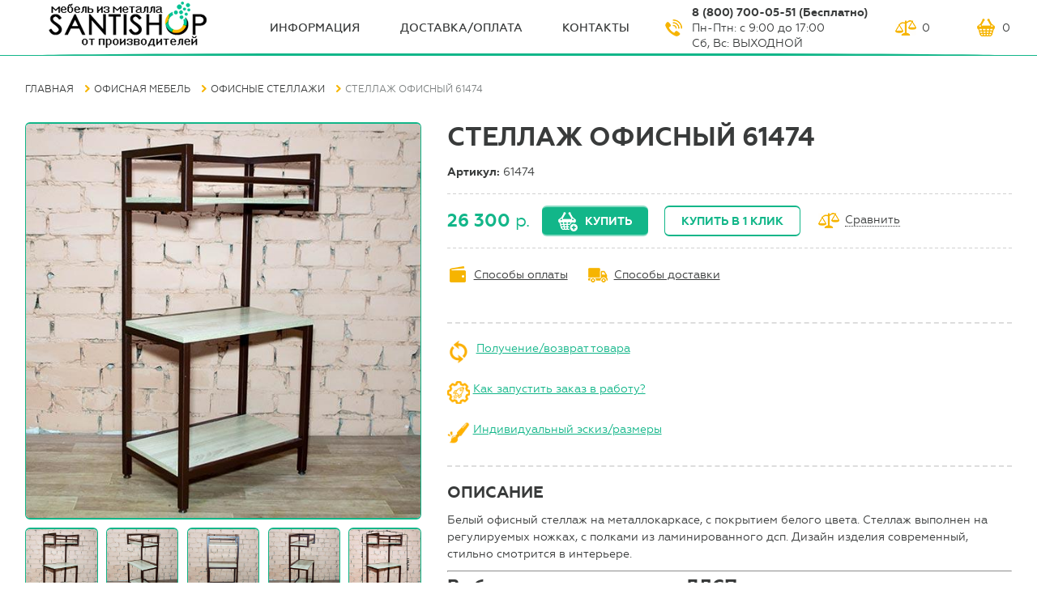

--- FILE ---
content_type: text/html;charset=utf-8
request_url: https://santishop.ru/stellazh-ofisnyy-61474/
body_size: 8629
content:
<!DOCTYPE html>
<html>
   
<head>

<!-- Global site tag (gtag.js) - Google Analytics -->
<script async src="https://www.googletagmanager.com/gtag/js?id=UA-128888732-1"></script>
<script>
  window.dataLayer = window.dataLayer || [];
  function gtag(){dataLayer.push(arguments);}
  gtag('js', new Date());

  gtag('config', 'UA-128888732-1');
</script>


<!-- Yandex.Metrika counter -->
<script type="text/javascript" >
    (function (d, w, c) {
        (w[c] = w[c] || []).push(function() {
            try {
                w.yaCounter49179100 = new Ya.Metrika2({
                    id:49179100,
                    clickmap:true,
                    trackLinks:true,
                    accurateTrackBounce:true,
                    webvisor:true
                });
            } catch(e) { }
        });

        var n = d.getElementsByTagName("script")[0],
            s = d.createElement("script"),
            f = function () { n.parentNode.insertBefore(s, n); };
        s.type = "text/javascript";
        s.async = true;
        s.src = "https://mc.yandex.ru/metrika/tag.js";

        if (w.opera == "[object Opera]") {
            d.addEventListener("DOMContentLoaded", f, false);
        } else { f(); }
    })(document, window, "yandex_metrika_callbacks2");
</script>
<noscript><div><img src="https://mc.yandex.ru/watch/49179100" style="position:absolute; left:-9999px;" alt="" /></div></noscript>
<!-- /Yandex.Metrika counter -->

        


  <meta http-equiv="Content-Type" content="text/html; charset=utf-8" />
<meta name="viewport" content="width=device-width, initial-scale=1.0, user-scalable=yes"/>
<meta name="keywords" content="">
<meta name="description" content="Стеллаж для документов в офис по цене 26300 рублей ✺ В каталоге более 20 товаров ✺ Доставка по Москве и по всей России ✺ Интернет-магазин Santishop.ru  ☎ 8-800-700-05-51 (Пн-Пт: с 9:00 до 18:00, Сб: с 10:00 до 15:00)">
<title>Стеллаж офисный 61474 купить в Москве и по всей России в интернет-магазине</title>
<link rel="icon" href="/img/favicon.ico" type="image/x-icon">  <!--[if lte IE 9]>!
    <link rel="stylesheet" href="csss/old-browse-blocking.css">
    <div class="old-browse-blocking">
      <h3 class="old-browse-blocking__title">Вы используете устаревшую версию Internet Explorer</h3>
      <p class="old-browse-blocking__proposition">Используйте более новые версии Internet Explorer (Internet Explorer 10 и старше), или другие варианты браузеров.</p>
      <p class="old-browse-blocking__recommended-browsers">Рекомендуемые браузеры:</p>
      <a href="https://www.google.com/chrome" class="old-browse-blocking__link">Chrome</a>
      <a href="https://www.mozilla.org" class="old-browse-blocking__link">Mozilla</a>
      <a href="http://www.opera.com/" class="old-browse-blocking__link">Opera</a>
      <a href="https://vivaldi.com/" class="old-browse-blocking__link">Vivaldi</a>
    </div>
  <![endif]-->
  <link rel="stylesheet" href="/css/style.css" type="text/css">
<!--<link rel="stylesheet" href="/css/owl.carousel.min.css" type="text/css">-->
</head>
<body>
  <header class="page-header  g-page-wraper">
  <div class="page-header__content  g-content-wraper">
    <a href="#" class="page-header__mob-menu-link"></a>

    <a href="#" class="page-header__mob-catalog-menu-link">Каталог</a>
    <a href="/" class="page-header__logo  logo"><img src="/Files/icon/santi.png" alt="Santi Shop" class="logo__img"></a>
    <nav class="page-header__menu  menu">
      <a href="/about/" class="menu__link">ИНФОрмация</a>
      <a href="/payment-and-delivery/" class="menu__link">Доставка/оплата</a>

      <a href="/contacts/" class="menu__link">Контакты</a>
    </nav>
    <div class="page-header__call-block  call-block">
      <span class="call-block__phone">8 (800) 700-05-51 (Бесплатно)</span><br>
<span>Пн-Птн: с 9:00 до 17:00</span> </br><span>Сб, Вс: ВЫХОДНОЙ</span>    

   </div>
   


    <div class="page-header__buying-links">
      <a href="/compare/" class="page-header__buying-link  page-header__buying-link--compare jd_elect"><span class="page-header__buying-link--val jd_elect_count_all">0</span></a>
      <a href="/cart/" class="page-header__buying-link  page-header__buying-link--cart jd_cart"><span class="page-header__buying-link--val jd_count_all">0</span></a>
    </div>
  </div>
</header>  <body oncontextmenu="return false">
<body oncontextmenu="return false" oncopy="return false;" oncontextmenu="return false" onselectstart="return false;">
  <div class="product-page  g-page-wraper">
    <div class="product-page__content  g-content-wraper">
      <div class="product-page__nav">
            <nav class="cart-page__catalog-menu  catalog-menu  catalog-menu--drop">
    	<section id="mainSearch__panel">
		<h3>Поиск по товарам</h3>
		<form name="productSearch" id="productSearch" method="GET" action="/search-result">
			<input type="search" name="q" required placeholder="Введите название..">
			<input type="submit" name="" value="Найти">
		</form>
	</section>
    <h3 class="catalog-menu__title">
      <span class="catalog-menu__title--text">Каталог товаров</span>
      <a href="/catalog/" class="catalog-menu__mob-close"></a>
    </h3>
    <ul class="catalog-menu__list">
<li class="submenu__item active"><a class="catalog-menu__link" href="/ironmebel/">Мебель для дома</a>
                        
<ul class="catalog-menu__submenu  submenu">
<li><a class="submenu__link" href="/ironbed/">Кровати металлические</a></li><li><a class="submenu__link" href="/etazherki/">Этажерки</a></li><li class="catalog-menu__item"><a class="submenu__link" href="/forgingrack/">Стеллажи</a><ul class="catalog-menu__submenu  submenu">
<li><a class="submenu__link" href="/stellazhi-na-kuhnyu/">Стеллажи на кухню</a></li><li><a class="submenu__link" href="/stellazhi-nad-stiralnoy-mashinoy/">Стеллажи над стиральной машиной</a></li><li><a class="submenu__link" href="/stellazhi-loft/">Открытые стеллажи</a></li><li><a class="submenu__link" href="/stellazhi-dlya-tualeta/">Стеллажи над унитазом</a></li><li><a class="submenu__link" href="/stellazhi-v-stile-provans/">Стеллажи для зонирования</a></li><li><a class="submenu__link" href="/irontoiletshelf/">Стеллажи с ящиками</a></li></ul>
</li><li class="catalog-menu__item"><a class="submenu__link" href="/soft_furniture/">Мягкая мебель</a><ul class="catalog-menu__submenu  submenu">
<li><a class="submenu__link" href="/divany-loft/">Диваны Лофт</a></li><li><a class="submenu__link" href="/banketki-loft/">Банкетки Лофт</a></li><li><a class="submenu__link" href="/komplekty-mebeli/">Комплекты мебели</a></li><li><a class="submenu__link" href="/kresla-loft/">Кресла Лофт</a></li></ul>
</li><li><a class="submenu__link" href="/consoles/">Консоли</a></li><li><a class="submenu__link" href="/veshalki-napolnye-dlya-odezhdy/">Вешалки напольные для одежды</a></li><li class="catalog-menu__item"><a class="submenu__link" href="/stoly/">Столы</a><ul class="catalog-menu__submenu  submenu">
<li><a class="submenu__link" href="/stoliki-stellazhi-dlya-kuhni/">Столики для кухни</a></li><li><a class="submenu__link" href="/zhurnalnye-stoliki/">Журнальные столики</a></li><li><a class="submenu__link" href="/irontable/">Письменные столы</a></li><li><a class="submenu__link" href="/stoly-obedennye/">Столы обеденные</a></li><li><a class="submenu__link" href="/bedside_table/">Прикроватные столики</a></li></ul>
</li><li class="catalog-menu__item"><a class="submenu__link" href="/tumby/">Тумбы</a><ul class="catalog-menu__submenu  submenu">
<li><a class="submenu__link" href="/tumby-pod-televizor/">Тумбы под телевизор</a></li><li><a class="submenu__link" href="/tumby-prikrovatnye/">Тумбы прикроватные</a></li></ul>
</li><li class="catalog-menu__item"><a class="submenu__link" href="/stulya-i-taburety/">Стулья и табуреты</a><ul class="catalog-menu__submenu  submenu">
<li><a class="submenu__link" href="/barnye-stulya/">Барные стулья</a></li><li><a class="submenu__link" href="/barnye-taburety/">Барные табуреты</a></li></ul>
</li><li><a class="submenu__link" href="/komody/">Комоды</a></li><li><a class="submenu__link" href="/peregorodki-dlya-zonirovaniya/">Перегородки для зонирования</a></li></ul>
</li><li class="submenu__item active"><a class="catalog-menu__link" href="/forging/">Мебель в гостинную</a>
                        
<ul class="catalog-menu__submenu  submenu">
<li><a class="submenu__link" href="/forgingshelf/">Полки</a></li><li><a class="submenu__link" href="/divany-loft/">Диваны Лофт</a></li><li><a class="submenu__link" href="/zhurnalnye-stoliki/">Журнальные столики</a></li><li><a class="submenu__link" href="/tumby-pod-televizor/">Тумбы под телевизор</a></li><li><a class="submenu__link" href="/kresla-loft/">Кресла Лофт</a></li><li class="catalog-menu__item"><a class="submenu__link" href="/forgingscreen/">Стеллажи в гостиную</a><ul class="catalog-menu__submenu  submenu">
<li><a class="submenu__link" href="/stellazhi-loft/">Открытые стеллажи</a></li><li><a class="submenu__link" href="/stellazhi-v-stile-provans/">Стеллажи для зонирования</a></li><li><a class="submenu__link" href="/irontoiletshelf/">Стеллажи с ящиками</a></li></ul>
</li><li><a class="submenu__link" href="/consoles/">Консоли</a></li><li><a class="submenu__link" href="/forgingflower/">Подставки для цветов</a></li><li><a class="submenu__link" href="/bedside_table/">Прикроватные столики</a></li><li><a class="submenu__link" href="/drovnicy/">Дровницы</a></li><li><a class="submenu__link" href="/peregorodki-dlya-zonirovaniya/">Перегородки для зонирования</a></li></ul>
</li><li class="submenu__item active"><a class="catalog-menu__link" href="/forgingbracket/">Мебель для спальни</a>
                        
<ul class="catalog-menu__submenu  submenu">
<li><a class="submenu__link" href="/ironbed/">Кровати металлические</a></li><li><a class="submenu__link" href="/banketki-loft/">Банкетки Лофт</a></li><li><a class="submenu__link" href="/tumby-prikrovatnye/">Тумбы прикроватные</a></li><li><a class="submenu__link" href="/veshalki-napolnye-dlya-odezhdy/">Вешалки напольные для одежды</a></li><li><a class="submenu__link" href="/komody/">Комоды</a></li><li><a class="submenu__link" href="/peregorodki-dlya-zonirovaniya/">Перегородки для зонирования</a></li></ul>
</li><li class="submenu__item active"><a class="catalog-menu__link" href="/mebel-dlya-prihozhey/">Мебель для прихожей</a>
                        
<ul class="catalog-menu__submenu  submenu">
<li><a class="submenu__link" href="/obuvnicy/">Обувницы</a></li><li><a class="submenu__link" href="/forginghangers/">Вешалки настенные</a></li><li><a class="submenu__link" href="/consoles/">Консоли</a></li><li><a class="submenu__link" href="/veshalki-v-prihozhuyu/">Вешалки в прихожую</a></li></ul>
</li><li class="submenu__item active"><a class="catalog-menu__link" href="/washer_stands/">Мебель для ванной комнаты</a>
                        
<ul class="catalog-menu__submenu  submenu">
<li><a class="submenu__link" href="/stellazhi-nad-stiralnoy-mashinoy/">Стеллажи над стиральной машиной</a></li><li><a class="submenu__link" href="/derzhateli-dlya-polotenec/">Держатели для полотенец</a></li><li><a class="submenu__link" href="/etazherki-dlya-vannoy/">Этажерки для ванной</a></li></ul>
</li><li class="submenu__item active"><a class="catalog-menu__link" href="/kuhonnaya-mebel/">Мебель для кухни</a>
                        
<ul class="catalog-menu__submenu  submenu">
<li><a class="submenu__link" href="/barnye-stulya/">Барные стулья</a></li><li><a class="submenu__link" href="/stellazhi-na-kuhnyu/">Стеллажи на кухню</a></li><li><a class="submenu__link" href="/vinnicy/">Винницы</a></li><li><a class="submenu__link" href="/bufety-dlya-kuhni/">Буфеты для кухни</a></li><li><a class="submenu__link" href="/polki-dlya-mikrovolnovki/">Полки для микроволновки</a></li><li><a class="submenu__link" href="/barnye-taburety/">Барные табуреты</a></li><li><a class="submenu__link" href="/stoliki-stellazhi-dlya-kuhni/">Столики для кухни</a></li><li><a class="submenu__link" href="/polki-dlya-mikrovolnovki-na-stenu/">Полки для микроволновки на стену</a></li><li><a class="submenu__link" href="/stoly-obedennye/">Столы обеденные</a></li><li><a class="submenu__link" href="/kuhonnye-tumby/">Кухонные тумбы</a></li></ul>
</li><li class="submenu__item active"><a class="catalog-menu__link" href="/ofisnaya-mebel/">Офисная мебель</a>
                        
<ul class="catalog-menu__submenu  submenu">
<li><a class="submenu__link" href="/tumby-ofisnye/">Тумбы офисные</a></li><li><a class="submenu__link" href="/podstavki-pod-sistemnyy-blok/">Подставки под системный блок</a></li><li class="catalog-menu__item"><a class="submenu__link" href="/ofisnye-stoly/">Офисные столы</a><ul class="catalog-menu__submenu  submenu">
<li><a class="submenu__link" href="/stoly-stellazhi/">Столы-стеллажи</a></li><li><a class="submenu__link" href="/forgingumbrella/">Столы с ящиками</a></li><li><a class="submenu__link" href="/irontable/">Письменные столы</a></li></ul>
</li><li><a class="submenu__link" href="/ofisnye-stellazhi/">Офисные стеллажи</a></li><li><a class="submenu__link" href="/polki-dlya-printera/">Полки для принтера</a></li></ul>
</li><li class="submenu__item"><a class="catalog-menu__link" href="/forgingmagazine/">Акции и скидки</a>
                        
</li></ul>
  </nav>
          <div class="product-page__breadcrumbs  breadcrumbs">
          <a href="/" class="breadcrumbs__link">Главная</a><a href="/ofisnaya-mebel/" class="breadcrumbs__link">Офисная мебель</a><a href="/ofisnye-stellazhi/" class="breadcrumbs__link">Офисные стеллажи</a><span class="breadcrumbs__link">Стеллаж офисный 61474</span>        </div>
      </div>
      <div class="product-page__first-block">
        <div class="product-page__imgs-block">
          <div class="product-page__main-img-wrap">
            <img src="/Files/polki-dlya-printera/stellazh-ofisnyy-61474--1.jpg" alt="Стеллаж офисный 61474" class="product-page__main-img">
          </div>
          <a href="/Files/polki-dlya-printera/stellazh-ofisnyy-61474--1.jpg" class="product-page__prev-img-wrap">
            <img src="/Files/polki-dlya-printera/stellazh-ofisnyy-61474--1.jpg" alt="Стеллаж офисный 61474 фото 2" class="product-page__prev-img">
          </a><a href="/Files/polki-dlya-printera/stellazh-ofisnyy-61474--5.jpg" class="product-page__prev-img-wrap">
            <img src="/Files/polki-dlya-printera/stellazh-ofisnyy-61474--5.jpg" alt="Стеллаж офисный 61474 фото 3" class="product-page__prev-img">
          </a><a href="/Files/polki-dlya-printera/stellazh-ofisnyy-61474--4.jpg" class="product-page__prev-img-wrap">
            <img src="/Files/polki-dlya-printera/stellazh-ofisnyy-61474--4.jpg" alt="Стеллаж офисный 61474 фото 4" class="product-page__prev-img">
          </a><a href="/Files/polki-dlya-printera/stellazh-ofisnyy-61474--3.jpg" class="product-page__prev-img-wrap">
            <img src="/Files/polki-dlya-printera/stellazh-ofisnyy-61474--3.jpg" alt="Стеллаж офисный 61474 фото 5" class="product-page__prev-img">
          </a><a href="/Files/polki-dlya-printera/stellazh-ofisnyy-61474--2.jpg" class="product-page__prev-img-wrap">
            <img src="/Files/polki-dlya-printera/stellazh-ofisnyy-61474--2.jpg" alt="Стеллаж офисный 61474 фото 6" class="product-page__prev-img">
          </a>        </div>
        <div class="product-page__advantages  advantages">
          <div class="advantages__item">
            <h4 class="advantages__item-title">Онлайн заказ 24 часа в сутки</h4>
          </div>
          <div class="advantages__item">
            <h4 class="advantages__item-title">Бесплатная консультация</h4>
          </div>
          <div class="advantages__item">
            <h4 class="advantages__item-title">Гарантия возврата денег</h4>
          </div>
          <div class="advantages__item">
            <h4 class="advantages__item-title">Стабильность цены</h4>
          </div>
        </div>
      </div>
      <div class="product-page__secont-block">
        <h1 class="product-page__title">Стеллаж офисный 61474</h1>

                <p class="product-page__vendor_code">Артикул: <span class="product-page__vendor_code--val">61474</span></p>
        
        <div class="product-page__buying-block">
          <p class="product-page__price"><span class="product-page__price--val">26 300</span> р.</p>

          
          <a href="#" class="product-page__btn  product-page__btn--buy  btn jd_cart-event" data-url="stellazh-ofisnyy-61474" data-id="75461" data-image="/Files/polki-dlya-printera/stellazh-ofisnyy-61474--1.jpg" data-event="add">Купить</a>
          <a href="#" class="product-page__btn  btn  btn--light  js-buy-by-click-link j-buy-fade" data-url="stellazh-ofisnyy-61474" data-id="75461">Купить в 1 клик</a>
          <a href="/compare/" class="product-page__compare jd_elect-event" data-event="add" data-url="stellazh-ofisnyy-61474" data-id="75461" data-image="/Files/polki-dlya-printera/stellazh-ofisnyy-61474--1.jpg">Сравнить</a>
        </div>
        
<a href="/payment-and-delivery/" class="product-page__payments-link">Способы оплаты</a>
        <a href="/payment-and-delivery/" class="product-page__delivery-link">Способы доставки</a>
     <hr class="hr-dashed"> 
   

<style>
.hr-dashed {
	margin: 20px 0;
	padding: 0;
	height: 0;
	border: none;
	border-top: 2px dashed #ddd;
}
</style>
<table><td><tr><img src="/Files/icon/vt.png" style="width: 28px; height: *px;" align="middle">
&nbsp;<a href="/receiptandreturn/" target="_blank">Получение/возврат товара</a></tr>
</br></br>
<img src="/Files/icon/pk.png" style="width: 28px; height: *px;" align="middle"
>&nbsp;<a href="/poryadok-postavki--izgotovleniya-tovara/" target="_blank"
>Как запустить заказ в работу?</a>
</br></br>
<img src="/Files/icon/diz.png" style="width: 28px; height: *px;" align="middle"
>&nbsp;<a href="https://santishop.ru/na-zakaz/" target="_blank"
>Индивидуальный эскиз/размеры</a>
</tr></table>

<hr class="hr-dashed">
 
<style>
.hr-dashed {
	margin: 20px 0;
	padding: 0;
	height: 0;
	border: none;
	border-top: 2px dashed #ddd;
}
</style>
        <div class="product-page__descr">
          <h2 class="product-page__second-title">Описание</h2>
          <p>Белый офисный стеллаж на металлокаркасе, с покрытием белого цвета. Стеллаж выполнен на регулируемых ножках, с полками из ламинированного дсп. Дизайн изделия современный, стильно смотрится в интерьере.</p>

<hr />
<p><span style="font-size:22px;"><span class="marker"><strong>Выберите цвет металла и ЛДСП</strong></span></span></p>

<table border="0" cellpadding="1" cellspacing="1">
	<tbody>
		<tr>
			<td style="text-align: center;"><a href="https://vk.com/album-167139209_266336392" onclick="window.open(this.href, '', 'resizable=no,status=no,location=no,toolbar=no,menubar=no,fullscreen=no,scrollbars=yes,dependent=no'); return false;"><img alt="" src="/Files/icon/metallcol.png" style="width: *px; height: 69px;" /></a><br />
			<span style="font-size:16px;"><a href="https://vk.com/album-167139209_266336392" onclick="window.open(this.href, '', 'resizable=no,status=no,location=no,toolbar=no,menubar=no,fullscreen=no,scrollbars=no,dependent=no'); return false;">Варианты покрытия<br />
			металла</a>&nbsp; </span></td>
			<td style="text-align: center;"><span style="font-size:16px;">&nbsp; &nbsp;</span></td>
			<td style="text-align: center;"><a href="https://vk.com/album-167139209_267114606" onclick="window.open(this.href, '', 'resizable=no,status=no,location=no,toolbar=no,menubar=no,fullscreen=no,scrollbars=yes,dependent=no'); return false;"><img alt="" src="/Files/icon/polkic.png" style="width: *px; height: 69px;" /></a><br />
			<span style="font-size:16px;"><a href="https://vk.com/album-167139209_267114606" onclick="window.open(this.href, '', 'resizable=no,status=no,location=no,toolbar=no,menubar=no,fullscreen=no,scrollbars=no,dependent=no'); return false;">Варианты покрытия<br />
			лдсп</a></span></td>
		</tr>
	</tbody>
</table>

<p><strong>* Цветопередача в карточке товара может отличаться. Оригиналы фотографий можно запросить у менеджера</strong></p>

<hr />
<table border="0" cellpadding="1" cellspacing="1" style="width:*px;">
	<tbody>
		<tr>
			<td><a href="http://santishop.ru/informaciya-po-rassrochke-i-kreditu/" target="_blank"><img alt="" src="/Files/icon/ras.png" style="width: *px; height: 35px;" /></a></td>
			<td>&nbsp; &nbsp;&nbsp;</td>
			<td><a href="http://santishop.ru/informaciya-po-rassrochke-i-kreditu/" target="_blank"><img alt="" src="/Files/icon/kred.png" style="width: *px; height: 35px;" /></a></td>
		</tr>
	</tbody>
</table>

<hr />        </div>
        <div class="product-page__characteristics  characteristics">
          <h2 class="product-page__second-title">Характеристики</h2>
          <ul class="characteristics__list">
            <li class="characteristics__item"><span class="characteristics__item--name"><span class="characteristics__item--name-val">Материал каркаса</span></span> <span class="characteristics__item--val">металлическая профильная труба</span></li><li class="characteristics__item"><span class="characteristics__item--name"><span class="characteristics__item--name-val">Размер каркасного профиля</span></span> <span class="characteristics__item--val">25 мм * 25 мм</span></li><li class="characteristics__item"><span class="characteristics__item--name"><span class="characteristics__item--name-val">Покрытие каркаса</span></span> <span class="characteristics__item--val">порошковая краска</span></li><li class="characteristics__item"><span class="characteristics__item--name"><span class="characteristics__item--name-val">Материал полок</span></span> <span class="characteristics__item--val">ЛДСП</span></li><li class="characteristics__item"><span class="characteristics__item--name"><span class="characteristics__item--name-val">Толщина ЛДСП</span></span> <span class="characteristics__item--val">16 мм</span></li><li class="characteristics__item"><span class="characteristics__item--name"><span class="characteristics__item--name-val">Длина</span></span> <span class="characteristics__item--val">550 мм</span></li><li class="characteristics__item"><span class="characteristics__item--name"><span class="characteristics__item--name-val">Ширина</span></span> <span class="characteristics__item--val">350 мм</span></li><li class="characteristics__item"><span class="characteristics__item--name"><span class="characteristics__item--name-val">Высота</span></span> <span class="characteristics__item--val">1166 мм</span></li><li class="characteristics__item"><span class="characteristics__item--name"><span class="characteristics__item--name-val">Ориентировочный вес</span></span> <span class="characteristics__item--val">16 кг</span></li><li class="characteristics__item"><span class="characteristics__item--name"><span class="characteristics__item--name-val">Ножки</span></span> <span class="characteristics__item--val">регулируемые (съемные)</span></li><li class="characteristics__item"><span class="characteristics__item--name"><span class="characteristics__item--name-val">Комплектация</span></span> <span class="characteristics__item--val">съемные ножки</span></li><li class="characteristics__item"><span class="characteristics__item--name"><span class="characteristics__item--name-val">Тип поставки</span></span> <span class="characteristics__item--val">в собранном виде</span></li><li class="characteristics__item"><span class="characteristics__item--name"><span class="characteristics__item--name-val">Комплектующие/арматура</span></span> <span class="characteristics__item--val">могут отличаться от представленных на сайте</span></li><li class="characteristics__item"><span class="characteristics__item--name"><span class="characteristics__item--name-val">Варианты расцветок</span></span> <span class="characteristics__item--val">изготавливаем в любом цвете из палитры</span></li><li class="characteristics__item"><span class="characteristics__item--name"><span class="characteristics__item--name-val">Варианты размеров</span></span> <span class="characteristics__item--val">изготовление по любым размерам</span></li>          </ul>
        </div>
      </div>
      <div class="product-page__seperator"></div>
      <div class="product-page__additional-products  additional-products">
        <h3 class="additional-products__title">Из той же коллекции</h3>
        <div class="additional-products__goods">
          <a href="/polka-dlya-printera-61443/" class="additional-products__product  product">
                    <div class="product__img-wrap">
                      <img src="/Files/polki-dlya-printera/preview_300/polka-dlya-printera-61443--3.jpg" alt="" class="product__img">
                    </div>
                    <h2 class="product__title">Стеллаж офисный 61443</h2>
                    <span class="product__price">27 800 <span class="product__price--measure">р.</span></span>
                  </a><a href="/polka-dlya-printera-61442/" class="additional-products__product  product">
                    <div class="product__img-wrap">
                      <img src="/Files/polki-dlya-printera/preview_300/polka-dlya-printera-61442--4.jpg" alt="" class="product__img">
                    </div>
                    <h2 class="product__title">Стеллаж офисный 61442</h2>
                    <span class="product__price">26 500 <span class="product__price--measure">р.</span></span>
                  </a><a href="/stellazh-ofisnyy-61478/" class="additional-products__product  product">
                    <div class="product__img-wrap">
                      <img src="/Files/polki-dlya-printera/preview_300/stellazh-ofisnyy-61478_1.jpg" alt="" class="product__img">
                    </div>
                    <h2 class="product__title">Стеллаж офисный 61478</h2>
                    <span class="product__price">27 800 <span class="product__price--measure">р.</span></span>
                  </a><a href="/stellazh-ofisnyy-61466/" class="additional-products__product  product">
                    <div class="product__img-wrap">
                      <img src="/Files/polki-dlya-printera/preview_300/stellazh-ofisnyy-61466--1.jpg" alt="" class="product__img">
                    </div>
                    <h2 class="product__title">Стеллаж офисный 61466</h2>
                    <span class="product__price">29 400 <span class="product__price--measure">р.</span></span>
                  </a>        </div>
      </div>
      <div class="product-page__seperator"></div>
      <div class="product-page__additional-products  additional-products">
        <h3 class="additional-products__title">Недавно просмотренные</h3>
        <div class="additional-products__goods">
                    
        </div>
      </div>
    </div>
  </div>
  

  <footer class="page-footer  g-page-wraper">
    <div class="page-footer__content  g-content-wraper">
      <p class="page-footer__copyright">© 2016-2026, “Santishop”</p></br>
<span class="call-block__phone"></span>
<a href="https://t.me/santishop_mebel" target="_blank"><img alt="YouTube_Santishop" src="/Files/icon/icon-youtube--color1.png" style="width: 30px; height: 30px;"/></a>
     
<a href="https://www.instagram.com/santishop_mebel/?utm_medium=copy_link" target="_blank"><img alt="instagram_Santishop" src="https://santishop.ru/Files/icon/instagram.jpg" style="width: 30px; height: 30px;"/></a>
<p "page-footer__copyright"
>Мы работаем с персональными данными посетителей </br>
в соответствии с <a href="/publichnaya-oferta/" class="form__agreement--link  js-popup-agreement-lik"
>
политикой.</a></br>
 Если вы не согласны на обработку персональных данных,</br>
 вам необходимо покинуть сайт.</p></br>

      
<div class="page-footer__call-block  call-block"> 
        <span class="call-block__phone">8 (800) 700-05-51</span>

      </div>
    </div>
  </footer>
  






<div class="popup  popup-agreement">
  <div class="popup__content  popup-agreement__content">
    <a href="#" class="popup__close  js-popup-close">Close</a>
    <h3 class="popup__title">Согласие на обработку персональных данных</h3>
    <p class="popup__p">

Настоящим в соответствии с Федеральным законом № 152-ФЗ «О персональных данных» от 27.07.2006 года свободно, своей волей и в своем интересе выражаю свое безусловное согласие на обработку моих персональных данных ИП Андреев Константин Владимирович (ИНН 121525949371, ОГРНИП 315121500008056), зарегистрированным в соответствии с законодательством РФ по адресу:
Россия, республика Марий Эл, г. Йошкар-Ола, ул.Прохорова, д.36 (далее по тексту - Оператор).
</p>
    <p class="popup__p">Персональные данные - любая информация, относящаяся к определенному или определяемому на основании такой информации физическому лицу.
Настоящее Согласие выдано мною на обработку следующих персональных данных:</p>
<p class="popup__p">- Email;</p>
<p class="popup__p">- IP-адрес.</p>
<p class="popup__p">Согласие дано Оператору для совершения следующих действий с моими персональными данными с использованием средств автоматизации и/или без использования таких средств: сбор, систематизация, накопление, хранение, уточнение (обновление, изменение), использование, обезличивание, а также осуществление любых иных действий, предусмотренных действующим законодательством РФ как неавтоматизированными, так и автоматизированными способами.
Данное согласие дается Оператору для обработки моих персональных данных в следующих целях:</p>
<p class="popup__p">- предоставление мне услуг/работ;</p>
<p class="popup__p">- направление в мой адрес уведомлений, касающихся предоставляемых услуг/работ;
<p class="popup__p">- подготовка и направление ответов на мои запросы;
</p>
<p class="popup__p">- направление в мой адрес информации, в том числе рекламной, о мероприятиях/товарах/услугах/работах Оператора.
</p>

</p>

    <p class="popup__p">Настоящее согласие действует до момента его отзыва путем направления соответствующего уведомления на электронный адрес mail@santishop.ru. В случае отзыва мною согласия на обработку персональных данных Оператор вправе продолжить обработку персональных данных без моего согласия при наличии оснований, указанных в пунктах 2 – 11 части 1 статьи 6, части 2 статьи 10 и части 2 статьи 11 Федерального закона №152-ФЗ «О персональных данных» от 27.06.2006 г.</p>
    <button class="btn  form__btn  js-popup-close">ОК</button>
  </div>
</div>
  <div class="popup  popup-buy-by-click">
    <div class="popup__content">
      <a href="#" class="popup__close  js-popup-close">Close</a>
      <h3 class="popup__title">Купить в один клик</h3>
          <form action="#" method="post" class="popup-call-back__form  form jd_form-to-mail" data-theme="Быстрый заказ">
            <label for="" class="form__label">ФИО<span class="form__mark">*</span>:</label>
            <input type="text" class="form__input" name="name" data-label="ФИО:" required>
            <label for="" class="form__label">Телефон<span class="form__mark">*</span>:</label>
            <input type="text" class="form__input" name="phone" data-label="Телефон:" required>
            <input type="hidden" name="url" value="stellazh-ofisnyy-61474" data-label="Адрес товара:" required>
            <p class="form__agreement"
>Отправляя сообщение, я принимаю условия <a href="/publichnaya-oferta/" class="form__agreement--link  js-popup-agreement-lik">пользовательского соглашения</a></p>
            


<button type='submit' class="btn  form__btn">Отправить</button>
          </form>
    </div>
  </div>
  <script src="https://ajax.googleapis.com/ajax/libs/jquery/3.3.1/jquery.min.js"></script>
  <script src="https://cdn.polyfill.io/v2/polyfill.min.js"></script>
  <script src="/js/main.js"></script>
  <link rel="stylesheet" type="text/css" href="/cart.css">
  <script type="text/javascript" src="/dixi.js"></script>  
<!-- BEGIN JIVOSITE CODE {literal} --><script type='text/javascript'>(function(){ var widget_id = 'LiomUPC9Dn';var d=document;var w=window;function l(){var s = document.createElement('script'); s.type = 'text/javascript'; s.async = true;s.src = '//code.jivosite.com/script/widget/'+widget_id; var ss = document.getElementsByTagName('script')[0]; ss.parentNode.insertBefore(s, ss);}if(d.readyState=='complete'){l();}else{if(w.attachEvent){w.attachEvent('onload',l);}else{w.addEventListener('load',l,false);}}})();</script><!-- {/literal} END JIVOSITE CODE -->
</body>

</html>

--- FILE ---
content_type: text/html;charset=utf-8
request_url: https://santishop.ru/viewed/
body_size: 361
content:
<div class="cart-single-wraper">
                            <div class="cart-img">
                                <a href="/stellazh-ofisnyy-61474/"><img src="/Files/polki-dlya-printera/preview_120/stellazh-ofisnyy-61474--1.jpg" alt=""></a>
                            </div>
                            <div class="cart-content">
                                <div class="cart-name"> <a href="/stellazh-ofisnyy-61474/">Стеллаж офисный 61474</a> </div>
                                <div class="cart-price"> 26300 руб</div>
                            </div>
                        </div>

--- FILE ---
content_type: text/css
request_url: https://santishop.ru/css/style.css
body_size: 43187
content:
/*! normalize.css v5.0.0 | MIT License | github.com/necolas/normalize.css */html{font-family:sans-serif;line-height:1.15;-ms-text-size-adjust:100%;-webkit-text-size-adjust:100%}body{margin:0}article,aside,footer,header,nav,section{display:block;padding:0}h1{font-size:2em;margin:.67em 0}figcaption,figure,main{display:block}figure{margin:1em 40px}hr{box-sizing:content-box;height:0;overflow:visible}pre{font-family:monospace,monospace;font-size:1em}a{background-color:transparent;-webkit-text-decoration-skip:objects}a:active,a:hover{outline-width:0}abbr[title]{border-bottom:none;text-decoration:underline;text-decoration:underline dotted}b,strong{font-weight:inherit}b,strong{font-weight:bolder}code,kbd,samp{font-family:monospace,monospace;font-size:1em}dfn{font-style:italic}mark{background-color:#ff0;color:#000}small{font-size:80%}sub,sup{font-size:75%;line-height:0;position:relative;vertical-align:baseline}sub{bottom:-.25em}sup{top:-.5em}audio,video{display:inline-block}audio:not([controls]){display:none;height:0}img{border-style:none}svg:not(:root){overflow:hidden}button,input,optgroup,select,textarea{font-family:sans-serif;font-size:100%;line-height:1.15;margin:0}button,input{overflow:visible}button,select{text-transform:none}[type=reset],[type=submit],button,html [type=button]{-webkit-appearance:button}[type=button]::-moz-focus-inner,[type=reset]::-moz-focus-inner,[type=submit]::-moz-focus-inner,button::-moz-focus-inner{border-style:none;padding:0}[type=button]:-moz-focusring,[type=reset]:-moz-focusring,[type=submit]:-moz-focusring,button:-moz-focusring{outline:1px dotted ButtonText}fieldset{border:1px solid silver;margin:0 2px;padding:.35em .625em .75em}legend{box-sizing:border-box;color:inherit;display:table;max-width:100%;padding:0;white-space:normal}progress{display:inline-block;vertical-align:baseline}textarea{overflow:auto}[type=checkbox],[type=radio]{box-sizing:border-box;padding:0}[type=number]::-webkit-inner-spin-button,[type=number]::-webkit-outer-spin-button{height:auto}[type=search]{-webkit-appearance:textfield;outline-offset:-2px}[type=search]::-webkit-search-cancel-button,[type=search]::-webkit-search-decoration{-webkit-appearance:none}::-webkit-file-upload-button{-webkit-appearance:button;font:inherit}details,menu{display:block}summary{display:list-item}canvas{display:inline-block}template{display:none}[hidden]{display:none}h1,h2,h3,h4,h5,h6{margin-top:0;margin-bottom:.4em;width:100%;line-height:1.2em;font-family:Geometria,Arial,sans-serif;color:#393b3b;font-weight:700;text-transform:uppercase}p{margin:0;margin-bottom:.7em;color:#393b3b;font-size:14px;line-height:1.5em;font-weight:400}a{color:#12b689;transition:color .1s}a:hover{text-decoration:none}.g-semi-bold{font-weight:500}.g-bold{font-weight:700}.g-first-color{color:#12b689}.g-second-color{font-weight:700;color:#f6b401}.g-h1,.g-h2,.g-h3,.g-h4{text-transform:uppercase;margin-top:.4em}.g-h1{font-size:30px}.g-h2{font-size:24px}.g-h3{font-size:20px}.g-h4{font-size:14px}@font-face{font-family:Geometria;src:url(../fonts/geometria-light-webfont.woff2) format('woff2'),url(../fonts/geometria-light-webfont.woff) format('woff');font-weight:300;font-style:normal}@font-face{font-family:Geometria;src:url(../fonts/geometria-webfont.woff2) format('woff2'),url(../fonts/geometria-webfont.woff) format('woff');font-weight:400;font-style:normal}@font-face{font-family:Geometria;src:url(../fonts/geometria-medium-webfont.woff2) format('woff2'),url(../fonts/geometria-medium-webfont.woff) format('woff');font-weight:500;font-style:normal}@font-face{font-family:Geometria;src:url(../fonts/geometria-bold-webfont.woff2) format('woff2'),url(../fonts/geometria-bold-webfont.woff) format('woff');font-weight:700;font-style:normal}.g-dotted-underline{display:inline-block;line-height:1em!important;border-bottom:1px dotted #12b689;transition:.1s;text-decoration:none;color:#12b689}.g-dotted-underline:hover{border-color:transparent}.g-dotted-underline--gray{display:inline-block;line-height:1em!important;border-bottom:1px dotted #7c8080;transition:.1s;text-decoration:none;color:#7c8080}.g-dotted-underline--gray:hover{border-color:transparent}.g-dotted-underline--dark{display:inline-block;line-height:1em!important;border-bottom:1px dotted #393b3b;transition:.1s;text-decoration:none;color:#393b3b}.g-dotted-underline--dark:hover{border-color:transparent}*{padding:0;box-sizing:border-box;-ms-flex:0 1 auto;flex:0 1 auto}html{min-width:320px}body{position:relative;width:100%;min-height:100vh;margin:0;padding:0;display:-ms-flexbox;display:flex;-ms-flex-direction:column;flex-direction:column;-ms-flex-pack:justify;justify-content:space-between;-ms-flex-align:center;align-items:center;font-family:Geometria,Arial,sans-serif;font-size:14px;line-height:1.5em;font-weight:400;color:#393b3b}.g-page-wraper{padding:0 2.43%;width:100%}.g-content-wraper{margin:0 auto;width:100%;max-width:1400px}input,textarea{display:inline-block;padding:5px 16px 6px;margin:0;font-size:14px;line-height:1.5em;border:1px solid #b5bdbb;border-width:2px 1px 2px 1px;border-radius:6px;vertical-align:top;outline:0;transition:.1s;color:#393b3b}input:focus,textarea:focus{border-color:#7c8080}input[type=checkbox]{display:none}input[type=checkbox]+label{position:relative;display:inline-block;padding-left:29px;cursor:pointer}input[type=checkbox]+label::before{content:'';position:absolute;top:50%;left:0;box-sizing:border-box;width:20px;height:20px;margin-top:-11px;border:1px solid #12b689;border-width:2px 1px 2px 1px;border-radius:6px}input[type=checkbox]:checked+label::before{background:url(../img/sprite.png) 2px -620px no-repeat}.btn{display:inline-block;position:relative;margin:0;padding:7px 20px 6px;border-radius:6px;overflow:hidden;border:2px solid #88dbc4;border-width:2px 0 2px 0;cursor:pointer;transition:.1s;background:#12b689;font-size:14px;line-height:1.5em;font-weight:700;color:#fff;text-align:center;text-decoration:none;text-transform:uppercase}.btn:hover{color:#fff;background-color:#15c998}.btn--light{background:0 0;border-color:#12b689;border-width:2px 1px 2px 1px;color:#12b689}.popup{display:none;-ms-flex-pack:center;justify-content:center;-ms-flex-align:start;align-items:flex-start;position:absolute;z-index:2500;top:0;left:0;right:0;height:100%;background:rgba(0,0,0,.6)}.popup--active{display:-ms-flexbox;display:flex}.popup__content{position:relative;width:400px;padding:23px 20px 25px;background:#fff;border-radius:8px;box-shadow:0 2px 4px rgba(34,29,37,.3)}.popup__close{position:absolute;top:4px;right:4px;width:26px;height:26px;background:url(../img/sprite.png) 8px -468px no-repeat;font-size:0}.popup__close:hover{background-position:-22px -468px}.popup__title{font-size:20px;margin-bottom:.8em}.popup__p{margin-bottom:18px;font-size:14px}.popup-agreement{z-index:3000}.popup-agreement__content{max-width:800px;width:90%}.logo{display:inline-block;line-height:0}.amount{display:-ms-inline-flexbox;display:inline-flex;-ms-flex-align:center;align-items:center}.amount__input-wrap{position:relative;-ms-flex-positive:1;flex-grow:1}.amount__input{width:100%;padding-left:10px;padding-right:30px;text-align:center}.amount__btn{position:absolute;display:inline-block;right:0;width:21px;height:50%;background:#b5bdbb url(../img/sprite.png) 5px -998px no-repeat;font-size:0}.amount__btn:hover{background-color:#12b689}.amount__btn--more{top:0;border-bottom:1px solid #fff;border-top-right-radius:6px}.amount__btn--less{bottom:0;border-top:1px solid #fff;border-bottom-right-radius:6px;background-position:5px -1029px}.amount__val{margin-left:6px;color:#7c8080}.cart-list__item{display:-ms-flexbox;display:flex;-ms-flex-align:start;align-items:flex-start;padding-bottom:20px;margin-bottom:20px;background:url(../img/seperator-h.png) 0 bottom repeat-x}.cart-list__img-wrap{width:13.15%;min-width:68px;margin-right:3.28%;overflow:hidden;border:1px solid #12b689;border-width:2px 1px 2px 1px;border-radius:6px;line-height:0}.cart-list__img{width:100%}.cart-list__descr-wrap{-ms-flex-positive:1;flex-grow:1;margin-right:3.28%;display:-ms-flexbox;display:flex;-ms-flex-pack:justify;justify-content:space-between;-ms-flex-align:center;align-items:center;-ms-flex-wrap:wrap;flex-wrap:wrap}.cart-list__title{display:inline-block;width:100%;margin-bottom:16px;color:#393b3b}.cart-list__cost{display:inline-block;margin:0}.cart-list__amount{width:100px}.cart-list__price{display:inline-block;margin:0;font-weight:700}.cart-list__close{-ms-flex-negative:0;flex-shrink:0;-ms-flex-item-align:center;-ms-grid-row-align:center;align-self:center;width:20px;height:20px;background:url(../img/sprite.png) 8px -471px no-repeat}.cart-list__close:hover{background-position:-22px -471px}.cart-list__price-sum{text-align:center;margin:0}.cart-list__price-sum--val{color:#12b689;font-size:18px;font-weight:700}.form__label{display:inline-block;width:100%;margin-bottom:3px;color:#393b3b}.form__input{width:100%;margin-bottom:16px}.form__select{width:100%;margin-bottom:16px}.form__mark{color:#f6b401}.form__message{display:block;margin-bottom:18px;padding:10px 20px;background:#ffd76b;border-radius:6px}.form__agreement{margin-bottom:18px;font-size:12px;color:#7c8080}.form__agreement--link{color:#7c8080}.menu{display:-ms-flexbox;display:flex;-ms-flex-pack:justify;justify-content:space-between}.menu__link{margin:0 2%;display:inline-block;text-decoration:none;text-transform:uppercase;color:#393b3b;font-weight:500}.menu__link:hover{color:#12b689}.call-block{position:relative;padding-left:36px;line-height:1.4em;vertical-align:middle}.call-block::before{content:'';position:absolute;top:50%;left:0;width:28px;height:28px;margin-top:-13px;background:url(../img/sprite.png) -2px -2px no-repeat}.call-block__phone{font-weight:700}.call-block__call-back-link{display:inline-block;line-height:1em!important;border-bottom:1px dotted #12b689;transition:.1s;text-decoration:none;color:#12b689}.call-block__call-back-link:hover{border-color:transparent}.page-header{border-bottom:1px solid #12b689}.page-header__content{position:relative;display:-ms-flexbox;display:flex;-ms-flex-pack:justify;justify-content:space-between;-ms-flex-align:center;align-items:center;height:68px}.page-header__menu{-ms-flex-preferred-size:38%;flex-basis:38%}.page-header__buying-links{-ms-flex-preferred-size:12%;flex-basis:12%;display:-ms-flexbox;display:flex;-ms-flex-pack:justify;justify-content:space-between}.page-header__buying-link{display:inline-block;padding:5px 2px 5px 35px;background:url(../img/sprite.png) 0 -40px no-repeat;text-decoration:none;color:#393b3b}.page-header__buying-link:hover{color:#12b689}.page-header__buying-link--compare{margin-right:6px}.page-header__buying-link--cart{background-position:0 -80px}.page-header__buying-link--compare:hover{background-position:-50px -40px}.page-header__buying-link--cart:hover{background-position:-50px -80px}@supports (border-radius:100% / 10px){.page-header__content::after{content:"";position:absolute;bottom:-1px;left:0;width:100%;height:3px;border-radius:100%/10px;border-bottom-left-radius:0;border-bottom-right-radius:0;background:#12b689}}.mob-menu{display:none;position:absolute;top:0;left:0;width:100%;height:100%;z-index:2000}.mob-menu--active{display:-ms-flexbox;display:flex}.mob-menu__content{width:80%;padding:15px 1.875% 20px;background:#fff}.mob-menu__close{width:20%;background:rgba(0,0,0,.6);cursor:pointer}.mob-menu .logo{margin-bottom:20px}.page-footer{border-top:1px solid #12b689}.page-footer__content{padding:22px 0;position:relative;display:-ms-flexbox;display:flex;-ms-flex-pack:justify;justify-content:space-between;-ms-flex-align:center;align-items:center}.page-footer__copyright{margin:0}.page-footer__call-block .call-block__phone{margin-right:20px}@supports (border-radius:100% / 10px){.page-footer__content::after{content:"";position:absolute;top:-1px;left:0;width:100%;height:3px;border-radius:100%/10px;border-top-left-radius:0;border-top-right-radius:0;background:#12b689}}.submenu{list-style:none;margin:0;display:none}.submenu__link{position:relative;display:block;padding:7px 32px 9px 30px;border-top:1px solid #88dbc4;background:#ededed;text-decoration:none;color:#393b3b}.submenu__link:hover{color:#12b689}.submenu__link--drop::before{content:'';position:absolute;top:50%;right:10px;margin-top:-6px;width:12px;height:10px;background:url(../img/sprite.png) 0 -323px no-repeat}.submenu__link--active::before{-ms-transform:rotate(180deg);transform:rotate(180deg)}.submenu__link--active+.submenu{display:block}.submenu .submenu .submenu__link{background:#fff}.catalog-menu{position:relative;width:23.07%}.catalog-menu--only-for-mobile{display:none}.catalog-menu__title{position:relative;display:block;margin:0;background:#12b689;border:1px solid #12b689;border-radius:6px;box-shadow:inset 0 1px 0 rgba(255,255,255,.5),inset 0 -1px 0 rgba(255,255,255,.5)}.catalog-menu__title--text{display:block;padding:12px 15px 12px 55px;color:#fff;font-weight:500}.catalog-menu__title::before{content:'';position:absolute;top:50%;left:15px;width:30px;height:30px;margin-top:-16px;background:url(../img/sprite.png) 0 -240px no-repeat}.catalog-menu__mob-close{display:none}.catalog-menu__list{display:none;list-style:none;margin:0;padding-bottom:5px;border:1px solid #12b689;border-top:0;border-radius:0 0 6px 6px}.catalog-menu__link{position:relative;display:block;padding:7px 32px 9px 15px;border-top:1px solid #88dbc4;text-decoration:none;color:#393b3b}.catalog-menu__link::before{content:'';position:absolute;top:50%;right:10px;margin-top:-6px;width:12px;height:10px;background:url(../img/sprite.png) 0 -323px no-repeat}.catalog-menu__link:hover::before{background-position:0 -353px}.catalog-menu__item:last-child .catalog-menu__link{border-bottom:1px solid #88dbc4}.catalog-menu__link--active+.submenu{display:block}.catalog-menu__link--active,.catalog-menu__link:hover{border-color:#fff;background:#12b689;color:#fff}.catalog-menu__link--active::before,.catalog-menu__link:hover::before{background-position:0 -353px}.catalog-menu__link--active::after,.catalog-menu__link:hover::after{content:'';position:absolute;left:0;bottom:-1px;width:100%;height:1px;background:#fff;z-index:10}.catalog-menu__link--active::before{-ms-transform:rotate(180deg);transform:rotate(180deg)}.catalog-menu--active .catalog-menu__title,.catalog-menu--mob-active .catalog-menu__title{border-radius:6px 6px 0 0;box-shadow:inset 0 1px 0 rgba(255,255,255,.5)}.catalog-menu--active .catalog-menu__title::after,.catalog-menu--mob-active .catalog-menu__title::after{-ms-transform:rotate(180deg);transform:rotate(180deg)}.catalog-menu--active .catalog-menu__list,.catalog-menu--mob-active .catalog-menu__list{display:block}.categories{display:-ms-flexbox;display:flex;-ms-flex-pack:justify;justify-content:space-between;-ms-flex-align:start;align-items:flex-start;-ms-flex-wrap:wrap;flex-wrap:wrap}.categories__item{width:22.41%;margin-bottom:24px;text-decoration:none}.categories__item-img-wrap{position:relative;display:block;overflow:hidden;width:100%;border:1px solid #12b689;margin-bottom:10px;border-radius:6px;line-height:0}.categories__item-img-wrap::after{content:'';position:absolute;top:0;left:0;width:100%;height:100%;border-radius:4px;box-shadow:inset 0 1px 0 #12b689,inset 0 -1px 0 #12b689;z-index:5;transition:.1s}.categories__item:hover .categories__item-img-wrap::after{background:rgba(255,255,255,.1)}.categories__item-img{width:100%}.categories__item-title{font-size:14px;text-transform:none;text-align:center;font-weight:500;transition:.1s}.categories__item:hover .categories__item-title{color:#12b689}.main-page{-ms-flex-positive:1;flex-grow:1}.main-page__content{padding:30px 0 30px;display:-ms-flexbox;display:flex;-ms-flex-pack:justify;justify-content:space-between;-ms-flex-align:start;align-items:flex-start;-ms-flex-wrap:wrap;flex-wrap:wrap}.main-page__categories{width:74.35%}.main-page__seperator{width:100%;height:1px;background:url(../img/seperator-h.png) repeat-x;margin-bottom:30px}.main-page__baner{position:relative;width:48.71%;border:2px solid #12b689;border-width:2px 0 2px 0;border-radius:6px;overflow:hidden;line-height:0}.main-page__baner-img{width:100%}.main-page__about{width:48.71%}.main-page__about-title{font-size:28px}.breadcrumbs__link{display:inline-block;position:relative;padding-right:25px;text-decoration:none;text-transform:uppercase;color:#393b3b;font-size:12px}.breadcrumbs__link:last-child{padding-right:0;color:#7c8080}.breadcrumbs__link::after{content:'';position:absolute;right:5px;top:4px;width:6px;height:12px;background:url(../img/sprite.png) 0 -505px no-repeat}.breadcrumbs__link:last-child::after{display:none}.drop{display:none;position:absolute;top:100%;left:50%;width:260px;margin-left:-130px;padding-top:12px;z-index:1000}.drop--active{display:block}.drop__content{padding:20px 15px 10px;background:#fff;box-shadow:0 1px 6px rgba(0,0,0,.5);border-radius:6px}.drop::before{content:'';position:absolute;left:50%;top:0;width:26px;height:12px;margin-left:-13px;background:url(../img/sprite.png) 0 -592px no-repeat}.select{display:inline-block;position:relative}.select__field{position:relative;z-index:20;display:inline-block;width:100%;padding:5px 16px 6px;padding-right:30px;margin:0;font-size:14px;line-height:1.5em;border:1px solid #b5bdbb;border-width:2px 1px 2px 1px;border-radius:6px;transition:.1s;text-decoration:none;color:#393b3b}.select__field:hover{color:#12b689}.select__field::after{content:'';position:absolute;top:50%;right:10px;width:10px;height:8px;margin-top:-4px;background:url(../img/sprite.png) 0 -415px no-repeat}.select__field:hover::after{background-position:-40px -415px}.select__drop{display:none;position:absolute;top:100%;left:50%;min-width:100%;margin-left:-50%;padding-top:12px;z-index:1000}.select__drop::before{content:'';position:absolute;left:50%;top:0;width:26px;height:12px;margin-left:-13px;background:url(../img/sprite.png) 0 -592px no-repeat}.select__drop-content{padding:20px 15px 10px;background:#fff;box-shadow:0 1px 6px rgba(0,0,0,.5);border-radius:6px}.select__drop-link{display:inline-block;width:100%;margin-bottom:12px;transition:.1s;text-decoration:none;color:#393b3b}.select__drop-link:hover{color:#12b689}.select--active .select__drop{display:block}.product{display:block;text-decoration:none}.product__img-wrap{width:100%;overflow:hidden;border:1px solid #12b689;border-width:2px 1px 2px 1px;border-radius:6px;margin-bottom:8px;line-height:0}.product__img{width:100%}.product__title{font-size:14px;font-weight:400;line-height:1.4em;text-transform:none}.product__price{margin-right:8px;font-weight:700}.product__price--measure{font-weight:400}.product__old-price{color:#f6b401;text-decoration:line-through}.filter *{vertical-align:middle}.filter__title{width:auto;display:inline-block;margin-right:12px;font-size:14px;line-height:1.5em;font-weight:700;text-transform:none}.filter__list{display:inline-block;list-style:none;padding:0;margin:0}.filter__item{display:-ms-inline-flexbox;display:inline-flex;-ms-flex-pack:center;justify-content:center;position:relative;margin:0 15px 0 0}.filter__link{position:relative;display:inline-block;padding-right:15px;text-decoration:none;color:#7c8080}.filter__link:hover{color:#393b3b}.filter__link::before{content:'';position:absolute;right:0;top:7px;width:10px;height:7px;background:url(../img/sprite.png) 0 -415px no-repeat}.filter__link--selected::before{display:none}.filter__link--selected{background:#7c8080;border-radius:6px 0 0 6px;padding:2px 10px 3px;color:#fff}.filter__link--selected:hover{background-color:#595959;color:#fff}.filter__close{margin:0;display:none;background:#7c8080 url(../img/sprite.png) 7px -437px no-repeat;border-radius:0 6px 6px 0;width:24px;border-left:1px solid silver;font-size:0;transition:.1s}.filter__close:hover{background-color:#595959}.filter__link--selected+.filter__close{display:block}.filter__drop-seperator{height:1px;background:url(../img/seperator-h.png) repeat-x;margin-top:20px;margin-bottom:10px}.filter__drop-btn{padding:6px 15px 5px;font-size:12px}.filter__drop-price-input{width:70px;vertical-align:middle}.filter__drop-price-label{vertical-align:middle}.filter__drop-select-all{margin-bottom:20px;display:inline-block;line-height:1em!important;border-bottom:1px dotted #7c8080;transition:.1s;text-decoration:none;color:#7c8080;font-weight:500}.filter__drop-select-all:hover{border-color:transparent}.filter__drop-label{width:100%;margin-bottom:12px}.filter__drop-label--last{margin-bottom:0}.filter__mob-submit{display:none}.catalog-page{-ms-flex-positive:1;flex-grow:1}.catalog-page__content{padding:30px 0;display:-ms-flexbox;display:flex;-ms-flex-pack:justify;justify-content:space-between}.catalog-page__left-col{width:23.07%}.catalog-page__right-col{width:74.35%}.catalog-page__catalog-menu{width:100%}.catalog-page__breadcrumbs{margin-bottom:30px}.catalog-page__filter-and-sort-wrap{margin-bottom:28px;padding-top:15px;display:-ms-flexbox;display:flex;-ms-flex-pack:justify;justify-content:space-between;-ms-flex-align:center;align-items:center;-ms-flex-wrap:wrap;flex-wrap:wrap;background:url(../img/seperator-h.png) 0 0 repeat-x}.catalog-page__filter-mob-link,.catalog-page__sort-mob-link{display:none}.catalog-page__filter{margin-right:30px}.catalog-page__sort{vertical-align:middle}.catalog-page__sort-title{margin-bottom:0;display:inline-block;width:auto;text-transform:none;font-size:14px;line-height:1.5em;font-weight:700}.catalog-page__sort-select-field{padding:0;padding-right:16px;border:0}.catalog-page__sort-select-field::after{right:0}.catalog-page__sort-select-drop{width:auto;min-width:160px;margin-left:0;left:auto;right:0}.catalog-page__goods{display:-ms-flexbox;display:flex;-ms-flex-wrap:wrap;flex-wrap:wrap}.catalog-page__product{width:31.03%;margin-right:3.44%;margin-bottom:30px}.catalog-page__product:nth-child(3n){margin-right:0}.advantages{display:-ms-flexbox;display:flex;-ms-flex-pack:justify;justify-content:space-between;-ms-flex-align:start;align-items:flex-start;-ms-flex-wrap:wrap;flex-wrap:wrap;background:#ededed;border:1px solid #d6d6d6;border-width:2px 1px 2px 1px;border-radius:6px;padding:25px 20px 0}.advantages__item{position:relative;width:48%;padding-top:70px;margin-bottom:22px}.advantages__item::before{content:'';position:absolute;left:50%;top:0;width:60px;height:60px;margin-left:-30px;border-radius:50%;background:#fff url(../img/sprite.png) 10px -680px no-repeat}.advantages__item:nth-child(2)::before{background-position:10px -760px}.advantages__item:nth-child(3)::before{background-position:12px -838px}.advantages__item:nth-child(4)::before{background-position:9px -918px}.advantages__item-title{text-align:center;font-size:14px;line-height:1.3em;text-transform:none;font-weight:500}.characteristics__list{list-style:none;margin:0}.characteristics__item{display:-ms-flexbox;display:flex;-ms-flex-pack:justify;justify-content:space-between;-ms-flex-align:start;align-items:flex-start;margin-bottom:10px}.characteristics__item--name{width:48.5%;position:relative}.characteristics__item--name::after{content:'';position:absolute;bottom:6px;left:0;width:100%;height:1px;border-bottom:1px dotted #393b3b;z-index:-5}.characteristics__item--name-val{display:inline-block;background:#fff;padding-right:5px}.characteristics__item--val{width:48.5%}.additional-products__title{margin-bottom:.85em;font-size:28px}.additional-products__goods{display:-ms-flexbox;display:flex;-ms-flex-pack:justify;justify-content:space-between;-ms-flex-wrap:wrap;flex-wrap:wrap}.additional-products__product{width:23.07%}.product-page{-ms-flex-positive:1;flex-grow:1}.product-page__content{padding:30px 0 30px;display:-ms-flexbox;display:flex;-ms-flex-pack:justify;justify-content:space-between;-ms-flex-wrap:wrap;flex-wrap:wrap}.product-page__nav{width:100%;display:-ms-flexbox;display:flex;-ms-flex-align:center;align-items:center;margin-bottom:30px}.product-page__catalog-menu{margin-right:2.56%}.product-page__first-block{width:40.17%}.product-page__secont-block{width:57.26%;margin-bottom:30px}.product-page__imgs-block{max-width:560px;margin-bottom:20px;font-size:0;line-height:0}.product-page__main-img-wrap,.product-page__prev-img-wrap{overflow:hidden;border:1px solid #12b689;border-width:2px 1px 2px 1px;border-radius:6px}.product-page__main-img,.product-page__prev-img{width:100%}.product-page__main-img-wrap{width:100%;margin-bottom:10px}.product-page__prev-img-wrap{position:relative;display:inline-block;width:18.29%;margin-bottom:10px;margin-right:2.12%}.product-page__prev-img-wrap:nth-child(11),.product-page__prev-img-wrap:nth-child(16),.product-page__prev-img-wrap:nth-child(21),.product-page__prev-img-wrap:nth-child(6){margin-right:0}.product-page__prev-img-wrap::after{content:'';position:absolute;top:0;left:0;width:100%;height:100%;background:0 0;transition:.2s}.product-page__prev-img-wrap:hover::after{background:rgba(255,255,255,.3)}.product-page__advantages{margin-bottom:30px}.product-page__title{width:100%;font-size:32px}.product-page__vendor_code{margin-bottom:16px;font-weight:700}.product-page__vendor_code--val{font-weight:400}.product-page__buying-block{display:-ms-flexbox;display:flex;-ms-flex-wrap:wrap;flex-wrap:wrap;-ms-flex-align:center;align-items:center;margin-bottom:22px;padding:5px 0;background:url(../img/seperator-h.png) 0 0 repeat-x,url(../img/seperator-h.png) 0 bottom repeat-x}.product-page__price{margin:0 15px 0 0;font-size:22px;color:#12b689}.product-page__price--old{margin-right:22px;font-size:16px;color:#f6b401;text-decoration:line-through}.product-page__price--val{font-weight:700}.product-page__btn{margin:10px 20px 10px 0}.product-page__btn--buy{padding-left:53px}.product-page__btn--buy::before{content:'';position:absolute;top:3px;left:17px;width:30px;height:30px;background:url(../img/sprite.png) 0 -200px no-repeat}.product-page__compare{display:inline-block;line-height:1em!important;border-bottom:1px dotted #393b3b;transition:.1s;text-decoration:none;color:#393b3b;margin:15px 0 15px 35px;position:relative}.product-page__compare:hover{border-color:transparent}.product-page__compare::before{content:'';position:absolute;top:-3px;left:-35px;width:30px;height:24px;background:url(../img/sprite.png) 0 -45px no-repeat}.product-page__delivery-link,.product-page__payments-link{position:relative;display:inline-block;margin:0 20px 28px 0;padding-left:33px;color:#393b3b}.product-page__delivery-link::before,.product-page__payments-link::before{content:'';position:absolute;top:-2px;left:0;width:28px;height:24px;background:url(../img/sprite.png) -2px -163px no-repeat}.product-page__delivery-link::before{background-position:-2px -122px}.product-page__second-title{margin-bottom:.55em;font-size:20px}.product-page__descr{margin-bottom:25px}.product-page__seperator{width:100%;height:1px;background:url(../img/seperator-h.png) 0 0 repeat-x;margin-bottom:30px}.product-page__additional-products{margin-bottom:30px}.cart-page{-ms-flex-positive:1;flex-grow:1}.cart-page__content{padding:30px 0;display:-ms-flexbox;display:flex;-ms-flex-pack:justify;justify-content:space-between;-ms-flex-align:start;align-items:flex-start;-ms-flex-wrap:wrap;flex-wrap:wrap}.cart-page__catalog-menu{display:none}.cart-page__title{width:100%;margin-bottom:.65em}.cart-page__cart-list,.cart-page__order-form{margin-bottom:30px;padding:30px 2.56%;border:1px solid #b5bdbb;border-width:2px 1px 2px 1px;border-radius:6px}.cart-page__order-form{width:40.17%}.cart-page__cart-list{width:57.26%;padding-bottom:21px}.inner-page{-ms-flex-positive:1;flex-grow:1}.inner-page__content{padding:30px 0;display:-ms-flexbox;display:flex;-ms-flex-pack:justify;justify-content:space-between}.inner-page__main-content{width:74.35%;display:-ms-flexbox;display:flex;-ms-flex-pack:justify;justify-content:space-between;-ms-flex-align:start;align-items:flex-start;-ms-flex-line-pack:start;align-content:flex-start;-ms-flex-wrap:wrap;flex-wrap:wrap}.inner-page__breadcrumbs{width:100%;margin-bottom:18px}.inner-page__title{width:100%;margin-bottom:.75em}.contacts-page__contacts-list{width:60%;padding-right:6%;margin:0;list-style:none;border-right:1px dashed #b5bdbb}.contacts-page__contacts-list-item{margin-bottom:8px;font-weight:700}.contacts-page__contacts-list-item--val{font-weight:400}.contacts-page__schedule{width:40%;padding-left:6%}.contacts-page__schedule-title{margin-bottom:.85em;font-size:14px;color:#7c8080}.contacts-page__schedule-list{margin:0;list-style:none}.contacts-page__schedule-list-item{margin-bottom:8px;color:#7c8080}.contacts-page__schedule-list-item--val{color:#393b3b}.pay-and-del-page__seperator{width:100%;height:1px;background:url(../img/seperator-h.png) 0 0 repeat-x;margin-bottom:25px}.pay-and-del-page__secont-title{margin-bottom:.8em;font-size:24px;color:#f6b401}.pay-and-del-page__third-title{margin-bottom:.7em;font-size:16px;text-transform:none}.pay-and-del-page__del-list{margin:0 0 25px;list-style:none}.pay-and-del-page__del-list-item{position:relative;margin-bottom:10px;padding-left:28px}.pay-and-del-page__del-list-item:last-child{margin-bottom:0}.pay-and-del-page__del-list-item::before{content:'';position:absolute;top:-1px;left:0;width:24px;height:24px;background:url(../img/sprite.png) 0 -1079px no-repeat}.pay-and-del-page__del-list-item--companies::before{background-position:0 -1079px}.pay-and-del-page__del-list-item--times::before{background-position:0 -1119px}.pay-and-del-page__del-list-item--del-cost::before{background-position:0 -1159px}.pay-and-del-page__pay-descr{margin-bottom:12px}.compare-table{overflow:auto;max-width:100%;border:1px solid #b5bdbb;border-width:2px 1px 2px 1px;border-radius:6px}.compare-table__content{border:1px solid #b5bdbb;border-width:2px 1px 2px 1px;border-radius:6px}.compare-table__row{display:-ms-flexbox;display:flex;width:auto}.compare-table__cell{-ms-flex-negative:0;flex-shrink:0;width:240px;padding:8px 15px;border:1px solid #b5bdbb;border-width:0 1px 1px 0}.compare-table__cell:last-child{border-right:0}.compare-table__cell--title{padding:0 15px;position:relative}.compare-table__cell--title *{vertical-align:middle}.compare-table__row:last-child .compare-table__cell{border-bottom:0}.compare-table__row:nth-child(even) .compare-table__cell{background-color:#ededed}.compare-table__close{display:block;position:absolute;top:0;right:0;width:21px;height:20px;background:#b5bdbb url(../img/sprite.png) -54px -471px no-repeat;border-bottom-left-radius:6px}.compare-table__close:hover{background-position:-24px -471px}.compare-table__img{width:100%;margin-bottom:10px}.compare-table__product-name{width:100%;margin-bottom:10px;display:inline-block;font-size:14px;text-transform:none;color:#393b3b}.compare-table__price{display:inline-block;margin:0 10px 10px 0;font-weight:700;color:#12b689}.compare-table__old-price{display:inline-block;margin:0 10px 10px 0;text-decoration:line-through;color:#f6b401}.compare-table__btn{margin-bottom:10px;padding:0;height:34px;width:34px;background:#12b689 url(../img/sprite.png) 2px -200px no-repeat;font-size:0}.compare-page{-ms-flex-positive:1;flex-grow:1}.compare-page__content{padding:30px 0 30px;display:-ms-flexbox;display:flex;-ms-flex-pack:justify;justify-content:space-between;-ms-flex-wrap:wrap;flex-wrap:wrap}.compare-page__nav{width:100%;display:-ms-flexbox;display:flex;-ms-flex-align:center;align-items:center;margin-bottom:30px}.compare-page__catalog-menu{margin-right:2.56%}.compare-page__title{width:auto;margin:0}@media screen and (min-width:980px){.mob-menu{display:none}.page-header__mob-catalog-menu-link,.page-header__mob-menu-link{display:none}.catalog-menu--drop .catalog-menu__title{padding-right:40px;cursor:pointer}.catalog-menu--drop .catalog-menu__title::after{content:'';position:absolute;top:50%;right:15px;width:15px;height:12px;margin-top:-6px;background:url(../img/sprite.png) 0 -292px no-repeat}.catalog-menu--drop .catalog-menu__list{position:absolute;width:100%;top:100%;left:0;z-index:1000;background:#fff}}@media screen and (max-width:1230px){.menu__link{font-size:12px}.page-header__menu{-ms-flex-preferred-size:34%;flex-basis:34%}.catalog-menu{width:31.62%}.categories__item{width:30.8%}.main-page__categories{width:65.82%}.catalog-page__left-col{width:31.62%}.catalog-page__right-col{width:65.82%}.catalog-page__catalog-menu{width:100%}.inner-page__main-content{width:65.82%}.compare-table__cell{width:200px}}@media screen and (max-width:980px){.g-h1{font-size:24px}.g-h2{font-size:20px}.g-h3{font-size:16px}.g-h4{font-size:14px}.g-page-wraper{padding:0 1.875%}.menu{margin-bottom:20px;-ms-flex-direction:column;flex-direction:column;-ms-flex-pack:start;justify-content:flex-start}.menu__link{margin-bottom:14px;font-size:14px}.page-header{background:#12b689}.page-header__content{height:46px}.page-header__mob-menu-link{display:block;width:46px;height:100%;margin-right:3.246%;background:url(../img/sprite.png) 12px -530px no-repeat}.page-header__mob-catalog-menu-link{position:relative;display:inline-block;padding:7px 30px 6px 15px;margin-right:auto;border:1px solid #15c998;box-shadow:inset 0 1px 0 #15c998,inset 0 -1px 0 #15c998;border-radius:6px;cursor:pointer;color:#fff;text-transform:uppercase;text-decoration:none;font-weight:700}.page-header__mob-catalog-menu-link::after{content:'';position:absolute;top:12px;right:11px;width:12px;height:10px;background:url(../img/sprite.png) 0 -384px no-repeat}.page-header__buying-links{height:100%;-ms-flex-preferred-size:30%;flex-basis:30%;-ms-flex-pack:end;justify-content:flex-end}.page-header__buying-link{position:relative;width:46px;height:100%}.page-header__buying-link--compare{background-position:-92px -31px;margin-right:10%}.page-header__buying-link--cart{background-position:-92px -71px}.page-header__buying-link--val{position:absolute;top:2px;right:0;display:inline-block;padding:1px 4px 0;min-width:17px;border-radius:6px;background:#f6b401;line-height:16px;font-size:12px;text-align:center}.page-header__buying-link:hover{color:#393b3b}.page-header__buying-link--compare:hover{background-position:-92px -31px}.page-header__buying-link--cart:hover{background-position:-92px -71px}.catalog-menu{display:none;padding:20px 1.875%;position:absolute;top:0;left:0;z-index:2000;width:100%;height:100%;background:rgba(0,0,0,.6)}.catalog-menu--mob-active{display:block}.catalog-menu__content{position:relative;background:#fff;border-radius:6px;overflow:hidden}.catalog-menu__title{padding-right:0;display:-ms-flexbox;display:flex;-ms-flex-pack:justify;justify-content:space-between;font-size:16px}.catalog-menu__mob-close{display:block;width:46px;border-left:1px solid rgba(255,255,255,.4);background:url(../img/sprite.png) -42px -460px no-repeat}.catalog-menu__list{border:none}.categories__item{width:48.376%;margin-bottom:18px}.main-page__categories{width:100%;margin-bottom:10px}.main-page__seperator{display:none}.main-page__baner{margin-bottom:30px;width:100%}.main-page__about{width:100%}.main-page__about-title{font-size:24px}.catalog-page__left-col{width:0}.catalog-page__right-col{width:100%}.catalog-page__breadcrumbs{display:none}.catalog-page__title{font-size:24px}.additional-products__title{font-size:24px}.product-page__nav{margin:0}.product-page__breadcrumbs{display:none}.product-page__first-block,.product-page__secont-block{width:100%}.product-page__advantages{display:none}.cart-page__title{font-size:24px}.inner-page__main-content{width:100%}.inner-page__breadcrumbs{display:none}.inner-page__title{font-size:24px}.compare-table__cell{width:160px;padding:5px}.compare-table__cell--title{padding:0 6px}}@media screen and (max-width:790px){.cart-page__content{padding:22px 0 20px}.cart-page__title{font-size:20px}.cart-page__cart-list,.cart-page__order-form{width:100%}.cart-page__order-form{-ms-flex-order:2;order:2}.cart-page__cart-list{-ms-flex-order:1;order:1}}@media screen and (max-width:720px){.page-footer__content{padding:16px 0;-ms-flex-wrap:wrap;flex-wrap:wrap;-ms-flex-pack:center;justify-content:center}.page-footer__copyright{width:100%;-ms-flex-order:2;order:2;padding-top:16px;background:url(../img/seperator-h.png) repeat-x;text-align:center}.page-footer__call-block{margin-bottom:17px;margin-right:20px;-ms-flex-order:1;order:1;display:-ms-flexbox;display:flex;-ms-flex-direction:column;flex-direction:column;-ms-flex-align:center;align-items:center}.page-footer__call-block .call-block__phone{margin-right:0}.product{padding-bottom:10px}.product__img-wrap{border-width:0 0 1px 0;border-radius:0}.product__title{margin:0 12px 5px}.product__price{margin-left:10px}.filter{display:none;padding:20px 1.875%;position:absolute;top:0;left:0;width:100%;height:100%;background:rgba(0,0,0,.6)}.filter--active{display:block;z-index:1000}.filter__title{display:-ms-flexbox;display:flex;-ms-flex-pack:justify;justify-content:space-between;margin:0;width:100%;background:#12b689;padding:0;border-radius:6px 6px 0 0;font-size:16px;text-transform:uppercase;color:#fff;font-weight:500}.filter__title--text{padding:9px 15px 9px 15px}.filter__mob-close{display:block;width:46px;border-left:1px solid rgba(255,255,255,.4);background:url(../img/sprite.png) -42px -460px no-repeat;cursor:pointer}.filter__list{padding:6px 0;background:#fff;width:100%;border-radius:0 0 6px 6px}.filter__item{display:-ms-flexbox;display:flex;-ms-flex-wrap:wrap;flex-wrap:wrap;-ms-flex-pack:start;justify-content:flex-start;margin:0;padding:9px 15px 15px;background:url(../img/seperator-h.png) 0 bottom repeat-x}.filter__link{margin-bottom:8px;padding:0;font-weight:700;font-size:15px}.filter__link::before{display:none}.filter__link::after{content:':'}.filter__link--selected{padding:4px 14px 5px}.filter__link--selected+.filter__close{margin-bottom:8px}.filter__drop{display:block;position:static;margin:0;padding:0;width:100%}.filter__drop::before{display:none}.filter__drop .drop__content{box-shadow:none;padding:0}.filter__drop-btn,.filter__drop-seperator{display:none}.filter__mob-submit{margin:15px;display:inline-block}.catalog-page__content{padding:22px 0 30px}.catalog-page__title{font-size:20px}.catalog-page__filter-and-sort-wrap{background:url(../img/seperator-h.png) 0 0 repeat-x,url(../img/seperator-h.png) 0 bottom repeat-x;padding:9px 0 10px;margin-bottom:15px}.catalog-page__filter-mob-link,.catalog-page__sort-mob-link{position:relative;display:inline-block;padding-right:15px;text-decoration:none;color:#7c8080;font-weight:700}.catalog-page__filter-mob-link:hover,.catalog-page__sort-mob-link:hover{color:#12b689}.catalog-page__filter-mob-link::after,.catalog-page__sort-mob-link::after{content:'';position:absolute;top:50%;right:0;width:10px;height:8px;margin-top:-4px;background:url(../img/sprite.png) 0 -651px no-repeat}.catalog-page__filter-mob-link:hover::after,.catalog-page__sort-mob-link:hover::after{background-position:-40px -415px}.catalog-page__sort{display:none;padding:20px 1.875%;position:absolute;top:0;left:0;width:100%;height:100%;background:rgba(0,0,0,.6)}.catalog-page__sort--active{display:block;z-index:1000}.catalog-page__sort{vertical-align:middle}.catalog-page__sort-title{display:-ms-flexbox;display:flex;-ms-flex-pack:justify;justify-content:space-between;margin:0;width:100%;background:#12b689;padding:0;border-radius:6px 6px 0 0;font-size:16px;text-transform:uppercase;color:#fff;font-weight:500}.catalog-page__sort-title--text{padding:9px 15px 9px 15px}.catalog-page__sort-mob-close{display:block;width:46px;border-left:1px solid rgba(255,255,255,.4);background:url(../img/sprite.png) -42px -460px no-repeat;cursor:pointer}.catalog-page__sort-select{width:100%}.catalog-page__sort-select-field{display:none}.catalog-page__sort-select-drop{display:block;position:relative;padding:0;width:100%}.catalog-page__sort-select-drop::before{display:none}.catalog-page__sort-select-drop .select__drop-content{box-shadow:none;border-radius:0 0 6px 6px}.catalog-page__sort-select-link--active{padding-left:12px;position:relative}.catalog-page__sort-select-link--active::before{content:'';position:absolute;left:0;top:6px;width:0;height:0;border:4px solid #12b689;border-color:transparent transparent transparent #12b689}.catalog-page__goods{border:1px solid #12b689;border-width:2px 1px 2px 1px;border-radius:6px;overflow:hidden}.catalog-page__product{margin:0;overflow:hidden;border:1px solid #12b689;border-width:0 0 2px 1px;width:50%}.catalog-page__product:nth-child(odd){margin-left:-1px}.catalog-page__product:last-child,.catalog-page__product:nth-last-child(2){border-bottom-width:0}.additional-products__title{font-size:20px}.additional-products__goods{border:1px solid #12b689;border-width:2px 1px 2px 1px;border-radius:6px;overflow:hidden}.additional-products__product{margin:0;overflow:hidden;border:1px solid #12b689;border-width:0 0 2px 1px;width:50%}.additional-products__product:nth-child(odd){border-left-width:0}.additional-products__product:last-child,.additional-products__product:nth-last-child(2){border-bottom-width:0}.additional-products__product:nth-child(odd) .product__img{margin-top:-1px}.inner-page__breadcrumbs{display:none}.inner-page__title{font-size:20px}.contacts-page__contacts-list,.contacts-page__schedule{width:100%;padding:0}.contacts-page__contacts-list{border:0;margin-bottom:20px}.compare-table__cell{width:140px;padding:3px}.compare-table__cell--title{padding:0 3px}}@media screen and (max-width:480px){.popup{padding:20px 1.87%}.popup__content{display:block;margin:0;width:100%}.popup__close{top:5px;right:5px}.cart-list__item{padding-bottom:15px;margin-bottom:15px}.cart-list__title{margin-bottom:6px}.cart-list__cost{width:100%;margin-bottom:6px}.cart-list__price-sum{display:block;padding:10px;background:#ededed}.product__price{display:inline-block;width:100%}.product__old-price{margin-left:10px}.cart-page{padding:0}.cart-page__title{padding:0 1.875%}.cart-page__cart-list,.cart-page__order-form{padding:15px 1.875%;border-radius:0;border-left:0;border-right:0}.cart-page__order-form{border-top:0}.cart-page__cart-list{margin-bottom:0;padding-bottom:0}}
.img-wrap{
	height: 250px;
	position: relative;
}
.img-wrap img{
	max-width: 200px;
	max-height: 250px;
	position: absolute;
	top: 0;
	right: 0;
	bottom: 0;
	left: 0;
	margin: auto;
}
.alert {
	background: #f5f5f5;
    padding: 13px 15px;
    margin-bottom: 15px;
    border-radius: 4px;
    display: inline-block;
	min-width: 31%;
}
.alert.alert-success {
	background: rgba(18, 182, 137, 0.12156862745098039);
}
.alert.alert-danger {
	color: #a94442;
    background-color: #f2dede;
    border-color: #ebccd1;
}
.compare-table__close{
	z-index: 2;
}
.compare-table__product-name{
	min-height: 45px;
}
.compare-tags{
	font-size: 12px;
}
.cart-list__prof-info-wraper{
	width: 100%;
}
@media(max-width: 600px){
	.cart-page__cart-list, .cart-page__buying-form{
		width: 100% !important;
	}
	
	.alert {
		width: 100%;
	}
	
	#mainSearch__panel {
	    padding: 10px 10px 0 10px;
	}
}

#mainSearch__panel {
	margin-bottom: 15px;
}

#mainSearch__panel input[name="q"]
{
	width: 75%;	
}

#mainSearch__panel input[type="submit"] {
	cursor: pointer;
}

.selgreen {
color: #12b689;
}
.hr {
width: 100%;
height: 1px;
background: #12b689;
margin-bottom: 15px;
}
.info-block {
background: rgba(200, 200, 200, 0.24);
padding: 20px;
border-radius: 5px;
text-align: center;
display: inline-block;
}

.info-block.error {
background: rgba(244, 67, 54, 0.24);	
}

